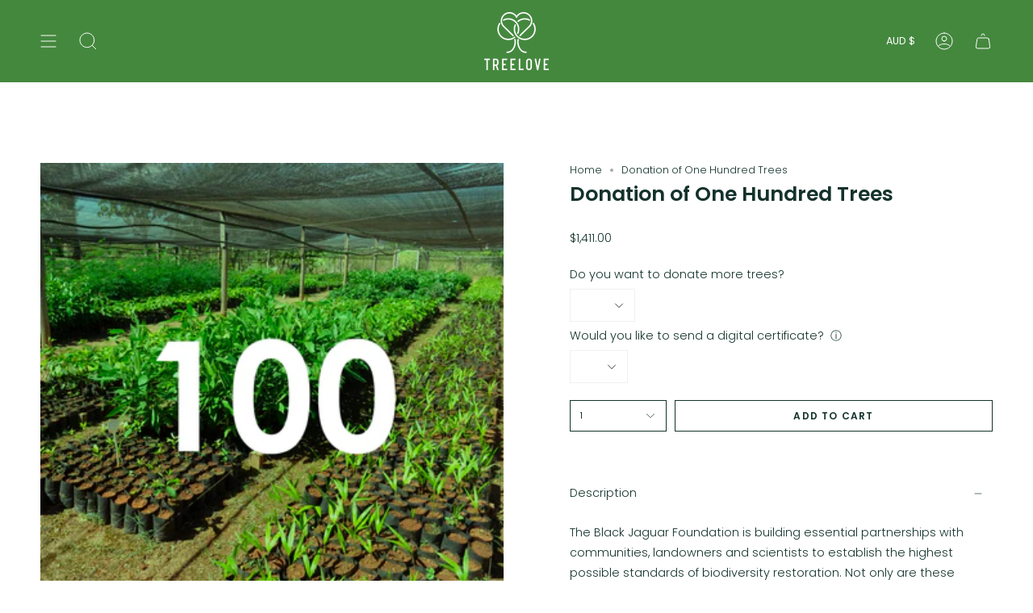

--- FILE ---
content_type: text/css
request_url: https://treelove.com/cdn/shop/t/15/assets/font-settings.css?v=19348185871902777351759333424
body_size: 292
content:
@font-face{font-family:Poppins;font-weight:600;font-style:normal;font-display:swap;src:url(//treelove.com/cdn/fonts/poppins/poppins_n6.aa29d4918bc243723d56b59572e18228ed0786f6.woff2?h1=dHJlZWxvdmUuY29t&h2=dHJlZWxvdmUtY29tLmFjY291bnQubXlzaG9waWZ5LmNvbQ&hmac=71cb9ff559c0760f0ff093c26cfd1393f4dc94c14cd4d371ec1ca2bc1efc55cc) format("woff2"),url(//treelove.com/cdn/fonts/poppins/poppins_n6.5f815d845fe073750885d5b7e619ee00e8111208.woff?h1=dHJlZWxvdmUuY29t&h2=dHJlZWxvdmUtY29tLmFjY291bnQubXlzaG9waWZ5LmNvbQ&hmac=00620911b7d72a1bbfd126d04b0e86ba1c13ece820d31868d6e9b0ed2f557e32) format("woff")}@font-face{font-family:Poppins;font-weight:300;font-style:normal;font-display:swap;src:url(//treelove.com/cdn/fonts/poppins/poppins_n3.05f58335c3209cce17da4f1f1ab324ebe2982441.woff2?h1=dHJlZWxvdmUuY29t&h2=dHJlZWxvdmUtY29tLmFjY291bnQubXlzaG9waWZ5LmNvbQ&hmac=975f8a66321ceb5c3a8848bb1a3cf208bcce2540db9d370d30a81f9e53dd4e1e) format("woff2"),url(//treelove.com/cdn/fonts/poppins/poppins_n3.6971368e1f131d2c8ff8e3a44a36b577fdda3ff5.woff?h1=dHJlZWxvdmUuY29t&h2=dHJlZWxvdmUtY29tLmFjY291bnQubXlzaG9waWZ5LmNvbQ&hmac=3eb3172e1ad15458eac480a03514812603b669dc97ce49f8b63946d59da2a00e) format("woff")}@font-face{font-family:Poppins;font-weight:600;font-style:normal;font-display:swap;src:url(//treelove.com/cdn/fonts/poppins/poppins_n6.aa29d4918bc243723d56b59572e18228ed0786f6.woff2?h1=dHJlZWxvdmUuY29t&h2=dHJlZWxvdmUtY29tLmFjY291bnQubXlzaG9waWZ5LmNvbQ&hmac=71cb9ff559c0760f0ff093c26cfd1393f4dc94c14cd4d371ec1ca2bc1efc55cc) format("woff2"),url(//treelove.com/cdn/fonts/poppins/poppins_n6.5f815d845fe073750885d5b7e619ee00e8111208.woff?h1=dHJlZWxvdmUuY29t&h2=dHJlZWxvdmUtY29tLmFjY291bnQubXlzaG9waWZ5LmNvbQ&hmac=00620911b7d72a1bbfd126d04b0e86ba1c13ece820d31868d6e9b0ed2f557e32) format("woff")}@font-face{font-family:Poppins;font-weight:700;font-style:normal;font-display:swap;src:url(//treelove.com/cdn/fonts/poppins/poppins_n7.56758dcf284489feb014a026f3727f2f20a54626.woff2?h1=dHJlZWxvdmUuY29t&h2=dHJlZWxvdmUtY29tLmFjY291bnQubXlzaG9waWZ5LmNvbQ&hmac=1a8570d085684974fd3beda2715824ec5b99b97407f2bbfcb5847d0cb929b5cf) format("woff2"),url(//treelove.com/cdn/fonts/poppins/poppins_n7.f34f55d9b3d3205d2cd6f64955ff4b36f0cfd8da.woff?h1=dHJlZWxvdmUuY29t&h2=dHJlZWxvdmUtY29tLmFjY291bnQubXlzaG9waWZ5LmNvbQ&hmac=ca296284b2d244b92b1fa30f603e095e90b7ae036a645f0c39d917761b058cb1) format("woff")}@font-face{font-family:Poppins;font-weight:400;font-style:normal;font-display:swap;src:url(//treelove.com/cdn/fonts/poppins/poppins_n4.0ba78fa5af9b0e1a374041b3ceaadf0a43b41362.woff2?h1=dHJlZWxvdmUuY29t&h2=dHJlZWxvdmUtY29tLmFjY291bnQubXlzaG9waWZ5LmNvbQ&hmac=5c457ada9550234e3534b074347b547d071245060abb81e561c4aee5225f5747) format("woff2"),url(//treelove.com/cdn/fonts/poppins/poppins_n4.214741a72ff2596839fc9760ee7a770386cf16ca.woff?h1=dHJlZWxvdmUuY29t&h2=dHJlZWxvdmUtY29tLmFjY291bnQubXlzaG9waWZ5LmNvbQ&hmac=4366f1f94a574d6f7de15533c8e627be25b8d7e0a821c038a50f71ccf7d82d17) format("woff")}@font-face{font-family:Poppins;font-weight:300;font-style:italic;font-display:swap;src:url(//treelove.com/cdn/fonts/poppins/poppins_i3.8536b4423050219f608e17f134fe9ea3b01ed890.woff2?h1=dHJlZWxvdmUuY29t&h2=dHJlZWxvdmUtY29tLmFjY291bnQubXlzaG9waWZ5LmNvbQ&hmac=b45bfa887071b69b96ace079e31870f67d3db81c21e3ad09055398009e1d66c8) format("woff2"),url(//treelove.com/cdn/fonts/poppins/poppins_i3.0f4433ada196bcabf726ed78f8e37e0995762f7f.woff?h1=dHJlZWxvdmUuY29t&h2=dHJlZWxvdmUtY29tLmFjY291bnQubXlzaG9waWZ5LmNvbQ&hmac=e777fd1f7c080b34710b862662df2dba5d1b72265a55f6ccf93b4b37dc01d2ef) format("woff")}@font-face{font-family:Poppins;font-weight:400;font-style:italic;font-display:swap;src:url(//treelove.com/cdn/fonts/poppins/poppins_i4.846ad1e22474f856bd6b81ba4585a60799a9f5d2.woff2?h1=dHJlZWxvdmUuY29t&h2=dHJlZWxvdmUtY29tLmFjY291bnQubXlzaG9waWZ5LmNvbQ&hmac=008ebba1a5ed63553bef732ebcfb80ffd291491148b3fe9c84858b17c45bf7a7) format("woff2"),url(//treelove.com/cdn/fonts/poppins/poppins_i4.56b43284e8b52fc64c1fd271f289a39e8477e9ec.woff?h1=dHJlZWxvdmUuY29t&h2=dHJlZWxvdmUtY29tLmFjY291bnQubXlzaG9waWZ5LmNvbQ&hmac=2263b4f51ff117f4dfcedf4405fe4a5f76091f743dc0308bad24e3eed28b3e20) format("woff")}
/*# sourceMappingURL=/cdn/shop/t/15/assets/font-settings.css.map?v=19348185871902777351759333424 */
